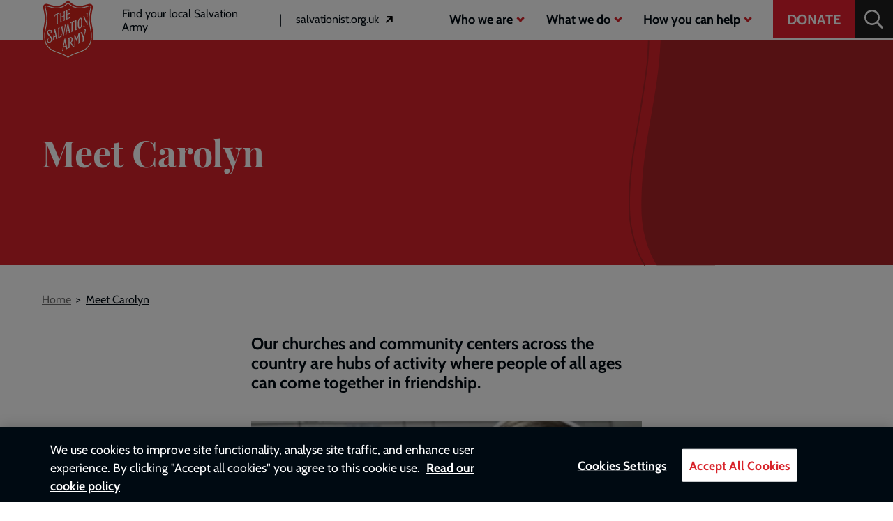

--- FILE ---
content_type: text/html; charset=UTF-8
request_url: https://www.salvationarmy.org.uk/meet-carolyn
body_size: 14502
content:
<!DOCTYPE html>
<html lang="en" dir="ltr" prefix="og: https://ogp.me/ns#">
<head>

  <link rel="preconnect" href="https://www.youtube.com">
  <link rel="preconnect" href="https://i.ytimg.com">
  <link rel="preconnect" href="https://i9.ytimg.com">
  <link rel="preconnect" href="https://s.ytimg.com">
  <link rel="preconnect" href="https://player.vimeo.com">
  <link rel="preconnect" href="https://i.vimeocdn.com">
  <link rel="preconnect" href="https://f.vimeocdn.com">

      <script>
      window.dataLayer = window.dataLayer || [];

      var dataLayerPush = {
        'pageType' : 'content_page'
      };

      
      dataLayer.push(dataLayerPush);
    </script>
  
  <!-- Fundraise Up: world-class checkout experience for serious online fundraising -->
  <script>(function(w,d,s,n,a){if(!w[n]){var l='call,catch,on,once,set,then,track'
        .split(','),i,o=function(n){return'function'==typeof n?o.l.push([arguments])&&o
      :function(){return o.l.push([n,arguments])&&o}},t=d.getElementsByTagName(s)[0],
      j=d.createElement(s);j.async=!0;j.src='https://cdn.fundraiseup.com/widget/'+a;
      t.parentNode.insertBefore(j,t);o.s=Date.now();o.v=4;o.h=w.location.href;o.l=[];
      for(i=0;i<7;i++)o[l[i]]=o(l[i]);w[n]=o}
    })(window,document,'script','FundraiseUp','ASNVRJLX');</script>
  <!-- End Fundraise Up -->
  <meta charset="utf-8" />
<meta name="description" content="Carolyn is the community support officer in Droitwich, during the pandemic she has been serving her local community of isolated older people." />
<link rel="canonical" href="https://www.salvationarmy.org.uk/meet-carolyn" />
<link rel="image_src" href="https://www.salvationarmy.org.uk/sites/default/files/styles/social/public/images/2021-03/Carolyn%20-%20Droitwich%20-%20Twitter%20%281%29.jpg.webp?itok=6c_Z2dhr" />
<meta property="og:site_name" content="The Salvation Army" />
<meta property="og:url" content="https://www.salvationarmy.org.uk/meet-carolyn" />
<meta property="og:title" content="Meet Carolyn" />
<meta property="og:description" content="Carolyn is the community support officer in Droitwich, during the pandemic she has been serving her local community of isolated older people." />
<meta property="og:image" content="https://www.salvationarmy.org.uk/sites/default/files/styles/social/public/images/2021-03/Carolyn%20-%20Droitwich%20-%20Twitter%20%281%29.jpg.webp?itok=6c_Z2dhr" />
<meta name="twitter:card" content="summary_large_image" />
<meta name="twitter:title" content="Meet Carolyn" />
<meta name="twitter:description" content="Carolyn is the community support officer in Droitwich, during the pandemic she has been serving her local community of isolated older people." />
<meta name="twitter:site" content="@salvationarmyuk" />
<meta name="twitter:image" content="https://www.salvationarmy.org.uk/sites/default/files/styles/social/public/images/2021-03/Carolyn%20-%20Droitwich%20-%20Twitter%20%281%29.jpg.webp?itok=6c_Z2dhr" />
<meta name="Generator" content="Drupal 10 (https://www.drupal.org)" />
<meta name="MobileOptimized" content="width" />
<meta name="HandheldFriendly" content="true" />
<meta name="viewport" content="width=device-width, initial-scale=1.0" />
<script type="application/ld+json">{
    "@context": "https://schema.org",
    "@graph": [
        {
            "@type": "WebPage",
            "@id": "https://www.salvationarmy.org.uk/meet-carolyn",
            "publisher": {
                "@type": "NGO",
                "name": "The Salvation Army",
                "url": "https://www.salvationarmy.org.uk/"
            },
            "inLanguage": "en-GB"
        }
    ]
}</script>
<style type="text/css">.c-hero .c-hero__fru iframe,.c-hero .c-hero__fru a {
    display:inline-block!important;
    min-height:417px!important;
  }</style>
<link rel="alternate" type="application/rss+xml" title="Press Releases Feed" href="https://www.salvationarmy.org.uk/rss" />


    <link rel="icon" type="image/x-icon" href="/themes/custom/salvation_army/favicon.ico">

    <link rel="icon" sizes="16x16" href="/themes/custom/salvation_army/icons/16.png">
  <link rel="icon" sizes="32x32" href="/themes/custom/salvation_army/icons/32.png">
  <link rel="apple-touch-icon" sizes="180x180" href="/themes/custom/salvation_army/icons/180.png">

  <title>Meet Carolyn | The Salvation Army</title>
  <link rel="stylesheet" media="all" href="/sites/default/files/css/css_u_25RHCRkEvPs0FsbchWj6WJAtvp5sa9Ej2CCP5pzKY.css?delta=0&amp;language=en&amp;theme=salvation_army&amp;include=[base64]" />
<link rel="stylesheet" media="all" href="/sites/default/files/css/css_k1Muba3Vb-hJAtb93n9-lUswCygL6W78Mfeu8jzXado.css?delta=1&amp;language=en&amp;theme=salvation_army&amp;include=[base64]" />

  <script type="application/json" data-drupal-selector="drupal-settings-json">{"path":{"baseUrl":"\/","pathPrefix":"","currentPath":"node\/18326","currentPathIsAdmin":false,"isFront":false,"currentLanguage":"en"},"pluralDelimiter":"\u0003","suppressDeprecationErrors":true,"gtag":{"tagId":"","consentMode":false,"otherIds":[],"events":[],"additionalConfigInfo":[]},"ajaxPageState":{"libraries":"[base64]","theme":"salvation_army","theme_token":null},"ajaxTrustedUrl":{"\/site\/search":true},"gtm":{"tagId":null,"settings":{"data_layer":"dataLayer","include_classes":false,"allowlist_classes":"","blocklist_classes":"","include_environment":false,"environment_id":"","environment_token":""},"tagIds":["GTM-5LG4DMX"]},"auto_anchors":{"show_automatic_anchor_links":false,"root_elements":"body","anchor_elements":"h2, h3, h4, h5, h6","link_content":"#","exclude_admin_pages":true},"clientside_validation_jquery":{"validate_all_ajax_forms":2,"force_validate_on_blur":true,"force_html5_validation":false,"messages":{"required":"This field is required.","remote":"Please fix this field.","email":"Please enter a valid email address.","url":"Please enter a valid URL.","date":"Please enter a valid date.","dateISO":"Please enter a valid date (ISO).","number":"Please enter a valid number.","digits":"Please enter only digits.","equalTo":"Please enter the same value again.","maxlength":"Please enter no more than {0} characters.","minlength":"Please enter at least {0} characters.","rangelength":"Please enter a value between {0} and {1} characters long.","range":"Please enter a value between {0} and {1}.","max":"Please enter a value less than or equal to {0}.","min":"Please enter a value greater than or equal to {0}.","step":"Please enter a multiple of {0}."}},"user":{"uid":0,"permissionsHash":"dde8c11597c157153991716a8f432de4dd31d7882ac9e66fbd0a90605710d910"}}</script>
<script src="/sites/default/files/js/js_F9Cjwwa7jWiMMpzh0L5wYRZ-iOdg-R8M30nXhOvIKak.js?scope=header&amp;delta=0&amp;language=en&amp;theme=salvation_army&amp;include=[base64]"></script>
<script src="/modules/contrib/google_tag/js/gtag.js?t8j8db"></script>
<script src="/modules/contrib/google_tag/js/gtm.js?t8j8db"></script>


                              <script>!function(e){var n="https://s.go-mpulse.net/boomerang/";if("False"=="True")e.BOOMR_config=e.BOOMR_config||{},e.BOOMR_config.PageParams=e.BOOMR_config.PageParams||{},e.BOOMR_config.PageParams.pci=!0,n="https://s2.go-mpulse.net/boomerang/";if(window.BOOMR_API_key="EX8MN-MSL3D-DYYC8-RVU2R-WV3L4",function(){function e(){if(!o){var e=document.createElement("script");e.id="boomr-scr-as",e.src=window.BOOMR.url,e.async=!0,i.parentNode.appendChild(e),o=!0}}function t(e){o=!0;var n,t,a,r,d=document,O=window;if(window.BOOMR.snippetMethod=e?"if":"i",t=function(e,n){var t=d.createElement("script");t.id=n||"boomr-if-as",t.src=window.BOOMR.url,BOOMR_lstart=(new Date).getTime(),e=e||d.body,e.appendChild(t)},!window.addEventListener&&window.attachEvent&&navigator.userAgent.match(/MSIE [67]\./))return window.BOOMR.snippetMethod="s",void t(i.parentNode,"boomr-async");a=document.createElement("IFRAME"),a.src="about:blank",a.title="",a.role="presentation",a.loading="eager",r=(a.frameElement||a).style,r.width=0,r.height=0,r.border=0,r.display="none",i.parentNode.appendChild(a);try{O=a.contentWindow,d=O.document.open()}catch(_){n=document.domain,a.src="javascript:var d=document.open();d.domain='"+n+"';void(0);",O=a.contentWindow,d=O.document.open()}if(n)d._boomrl=function(){this.domain=n,t()},d.write("<bo"+"dy onload='document._boomrl();'>");else if(O._boomrl=function(){t()},O.addEventListener)O.addEventListener("load",O._boomrl,!1);else if(O.attachEvent)O.attachEvent("onload",O._boomrl);d.close()}function a(e){window.BOOMR_onload=e&&e.timeStamp||(new Date).getTime()}if(!window.BOOMR||!window.BOOMR.version&&!window.BOOMR.snippetExecuted){window.BOOMR=window.BOOMR||{},window.BOOMR.snippetStart=(new Date).getTime(),window.BOOMR.snippetExecuted=!0,window.BOOMR.snippetVersion=12,window.BOOMR.url=n+"EX8MN-MSL3D-DYYC8-RVU2R-WV3L4";var i=document.currentScript||document.getElementsByTagName("script")[0],o=!1,r=document.createElement("link");if(r.relList&&"function"==typeof r.relList.supports&&r.relList.supports("preload")&&"as"in r)window.BOOMR.snippetMethod="p",r.href=window.BOOMR.url,r.rel="preload",r.as="script",r.addEventListener("load",e),r.addEventListener("error",function(){t(!0)}),setTimeout(function(){if(!o)t(!0)},3e3),BOOMR_lstart=(new Date).getTime(),i.parentNode.appendChild(r);else t(!1);if(window.addEventListener)window.addEventListener("load",a,!1);else if(window.attachEvent)window.attachEvent("onload",a)}}(),"".length>0)if(e&&"performance"in e&&e.performance&&"function"==typeof e.performance.setResourceTimingBufferSize)e.performance.setResourceTimingBufferSize();!function(){if(BOOMR=e.BOOMR||{},BOOMR.plugins=BOOMR.plugins||{},!BOOMR.plugins.AK){var n=""=="true"?1:0,t="",a="ck727myx24f642ljhy4a-f-aaa683b0c-clientnsv4-s.akamaihd.net",i="false"=="true"?2:1,o={"ak.v":"39","ak.cp":"1432502","ak.ai":parseInt("880083",10),"ak.ol":"0","ak.cr":8,"ak.ipv":4,"ak.proto":"h2","ak.rid":"918cd000","ak.r":48121,"ak.a2":n,"ak.m":"","ak.n":"essl","ak.bpcip":"18.191.175.0","ak.cport":41748,"ak.gh":"23.62.38.241","ak.quicv":"","ak.tlsv":"tls1.3","ak.0rtt":"","ak.0rtt.ed":"","ak.csrc":"-","ak.acc":"","ak.t":"1768504888","ak.ak":"hOBiQwZUYzCg5VSAfCLimQ==NDlrNNh+zBJCQ+tObrd0E4ncnu4AF2Hf0tLZht7cjqAAUoOzh2vmSN/ylMlYAjPMWH9S7gxQmdaT+EYH+IXwlvQJOqUsp8tRO1gQbB3ohGV7ZlPIDAtjguRN4bm7k+mPgXEJsPQmmab3oD4QRlYSWKxHRdQfL8zjVC4qmjhz+9tLDzbS026zCHHLc30Ux+/3w2n/pVgFgkhYbOBvLCaooTOShmwf9cINPZ5rf5pd9oxiib77E2NKYD4rpQZNAn5H6Brji3a9b9hV7Jnk0vRjU7KWRzB445BmEUWsX48sPjhopIT/qsBQX94c+eKRrtdugGrvGN7owOJGXVuoPYcuFL13XIsxhx6BLUwliYgSOjRqcl5tHPy95lq19UrrfEkL5AamcfOCKJ2XEfCsZqZbOsB8RDUlVRDqGOp4VYdlqvY=","ak.pv":"9","ak.dpoabenc":"","ak.tf":i};if(""!==t)o["ak.ruds"]=t;var r={i:!1,av:function(n){var t="http.initiator";if(n&&(!n[t]||"spa_hard"===n[t]))o["ak.feo"]=void 0!==e.aFeoApplied?1:0,BOOMR.addVar(o)},rv:function(){var e=["ak.bpcip","ak.cport","ak.cr","ak.csrc","ak.gh","ak.ipv","ak.m","ak.n","ak.ol","ak.proto","ak.quicv","ak.tlsv","ak.0rtt","ak.0rtt.ed","ak.r","ak.acc","ak.t","ak.tf"];BOOMR.removeVar(e)}};BOOMR.plugins.AK={akVars:o,akDNSPreFetchDomain:a,init:function(){if(!r.i){var e=BOOMR.subscribe;e("before_beacon",r.av,null,null),e("onbeacon",r.rv,null,null),r.i=!0}return this},is_complete:function(){return!0}}}}()}(window);</script></head>
<body class="the-salvation-army node-content-page">
    <a href="#main-content" class="visually-hidden focusable">
    Skip to main content
  </a>
  <noscript><iframe src="https://www.googletagmanager.com/ns.html?id=GTM-5LG4DMX"
                  height="0" width="0" style="display:none;visibility:hidden"></iframe></noscript>

    <div class="dialog-off-canvas-main-canvas" data-off-canvas-main-canvas>
    <header class="c-header" id="js-header" role="banner">
  <div class="e-container">
    <div class="e-flex">
        <div class="c-header__logo">
          <a href="/" title="Home" rel="home">
        <img src="/themes/custom/salvation_army/logo.svg" alt="The Salvation Army, homepage"/>
      </a>
          </div>

      <div class="c-desktop-menu" style="">
        <nav role="navigation" aria-labelledby="block-headerlinks-menu" id="block-headerlinks">
            
  <h2 class="visually-hidden" id="block-headerlinks-menu">Header links</h2>
  

        <ul class="c-menu c-menu--primary c-menu--header-links">
          <li class="c-menu__item c-menu__item--primary">
      <a href="/map-page" class="c-menu__link c-menu__link--primary" data-drupal-link-system-path="map-page">Find your local Salvation Army</a>
    </li>
  </ul>

  </nav>

        <nav role="navigation" aria-labelledby="block-headerlinks2-menu" id="block-headerlinks2">
            
  <h2 class="visually-hidden" id="block-headerlinks2-menu">Header links 2</h2>
  

        <ul class="c-menu c-menu--primary c-menu--header-links">
          <li class="external-menu-link external-link--salvationist-org c-menu__item c-menu__item--primary">
      <a href="https://www.salvationist.org.uk/" class="c-menu__link c-menu__link--primary"><span class="visually-hidden">External link to Salvationist website -</span> salvationist.org.uk</a>
    </li>
  </ul>

  </nav>

      </div>
      <div class="c-header--align-right">
        <div class="c-desktop-menu" style="">
          <nav role="navigation" aria-labelledby="block-mainnavigation-menu" id="block-mainnavigation">
            
  <h2 class="visually-hidden" id="block-mainnavigation-menu">Main navigation</h2>
  

        
              <ul class="c-menu c-menu--primary">
                                  <li class="c-menu__item c-menu__item--primary c-menu__item--expanded">
                          <span data-featured="0" tabindex="0" class="c-menu__link has-children js-menu-has-children c-menu__link--primary">Who we are</span>

                                              <ul class="c-menu c-menu--secondary js-menu-secondary">
                      <li class="c-menu__back">
              <button class="c-menu__link js-menu-back">Back</button>
            </li>
          
                                    <li class="c-menu__item c-menu__item--expanded c-menu__item--is-featured">
                          <span class="c-menu__link--desktop">
                <span class="c-menu__featured-title">Our faith</span>
                <a href="/our-faith">Find out more ></a>
              </span>
              <span class="c-menu__link--mobile">
                <a href="/our-faith" data-featured="1" class="c-menu__link" data-drupal-link-system-path="node/12601">Our faith</a>
              </span>

            
          </li>
                            <li class="c-menu__item c-menu__item--expanded">
                          <span data-featured="0" tabindex="0" class="c-menu__link has-children js-menu-has-children">The Salvation Army</span>

                                              <ul class="c-menu ">
          
                                    <li class="c-menu__item c-menu__item--collapsed">
                          <a href="/about-us" data-featured="0" tabindex="0" class="c-menu__link" data-drupal-link-system-path="node/671">About us</a>

                          
          </li>
                            <li class="c-menu__item">
                          <a href="/our-leadership" data-featured="0" tabindex="0" class="c-menu__link" data-drupal-link-system-path="node/626">Leadership</a>

                          
          </li>
                            <li class="c-menu__item c-menu__item--collapsed">
                          <a href="/publications" data-featured="0" tabindex="0" class="c-menu__link" data-drupal-link-system-path="node/681">Publications</a>

                          
          </li>
                            <li class="c-menu__item">
                          <a href="/news-centre" tabindex="0" class="c-menu__link" data-drupal-link-system-path="node/15391">News centre</a>

                          
          </li>
              </ul>
      
                          
          </li>
                            <li class="c-menu__item c-menu__item--expanded">
                          <span data-featured="0" tabindex="0" class="c-menu__link has-children js-menu-has-children">What we stand for</span>

                                              <ul class="c-menu ">
          
                                    <li class="c-menu__item c-menu__item--collapsed">
                          <a href="/our-mission-vision-and-values" tabindex="0" class="c-menu__link" data-drupal-link-system-path="node/446">Our mission, vision and values</a>

                          
          </li>
                            <li class="c-menu__item">
                          <a href="/about-us/our-history" tabindex="0" class="c-menu__link" data-drupal-link-system-path="node/636">Our history</a>

                          
          </li>
                            <li class="c-menu__item">
                          <a href="/salvation-army-doctrines" tabindex="0" class="c-menu__link" data-drupal-link-system-path="node/451">Salvation Army doctrines</a>

                          
          </li>
              </ul>
      
                          
          </li>
                            <li class="c-menu__item c-menu__item--expanded">
                          <span data-featured="0" tabindex="0" class="c-menu__link has-children js-menu-has-children">Faith</span>

                                              <ul class="c-menu ">
          
                                    <li class="c-menu__item c-menu__item--collapsed">
                          <a href="/william-booth-college" data-featured="0" tabindex="0" class="c-menu__link" data-drupal-link-system-path="node/13146">William Booth College</a>

                          
          </li>
                            <li class="c-menu__item c-menu__item--collapsed">
                          <a href="/our-faith" data-featured="0" tabindex="0" class="c-menu__link" data-drupal-link-system-path="node/12601">Our faith</a>

                          
          </li>
              </ul>
      
                          
          </li>
              </ul>
      
                          
          </li>
                            <li class="c-menu__item c-menu__item--primary c-menu__item--expanded">
                          <span data-featured="0" tabindex="0" class="c-menu__link has-children js-menu-has-children c-menu__link--primary">What we do</span>

                                              <ul class="c-menu c-menu--secondary js-menu-secondary">
                      <li class="c-menu__back">
              <button class="c-menu__link js-menu-back">Back</button>
            </li>
          
                                    <li class="c-menu__item c-menu__item--is-featured">
                          <span class="c-menu__link--desktop">
                <span class="c-menu__featured-title">Our work</span>
                <a href="/our-work">Find out more ></a>
              </span>
              <span class="c-menu__link--mobile">
                <a href="/our-work" data-featured="1" class="c-menu__link" data-drupal-link-system-path="node/13076">Our work</a>
              </span>

            
          </li>
                            <li class="c-menu__item c-menu__item--expanded">
                          <span data-featured="0" tabindex="0" class="c-menu__link has-children js-menu-has-children">In the community</span>

                                              <ul class="c-menu ">
          
                                    <li class="c-menu__item c-menu__item--collapsed">
                          <a href="/youth-and-children" data-featured="0" tabindex="0" class="c-menu__link" data-drupal-link-system-path="node/3576">Youth and children</a>

                          
          </li>
                            <li class="c-menu__item c-menu__item--collapsed">
                          <a href="/families" data-featured="0" tabindex="0" class="c-menu__link" data-drupal-link-system-path="node/6401">Families</a>

                          
          </li>
                            <li class="c-menu__item c-menu__item--collapsed">
                          <a href="/homelessness" data-featured="0" tabindex="0" class="c-menu__link" data-drupal-link-system-path="node/221">Homelessness</a>

                          
          </li>
                            <li class="c-menu__item c-menu__item--collapsed">
                          <a href="/music-and-creative-arts" data-featured="0" tabindex="0" class="c-menu__link" data-drupal-link-system-path="node/4731">Music and creative arts</a>

                          
          </li>
                            <li class="c-menu__item c-menu__item--collapsed">
                          <a href="/older-people" data-featured="0" tabindex="0" class="c-menu__link" data-drupal-link-system-path="node/236">Older people</a>

                          
          </li>
                            <li class="c-menu__item c-menu__item--collapsed">
                          <a href="/budget-and-debt-advice" data-featured="0" tabindex="0" class="c-menu__link" data-drupal-link-system-path="node/2706">Budget and debt advice</a>

                          
          </li>
                            <li class="c-menu__item c-menu__item--collapsed">
                          <a href="/employment-plus" data-featured="0" tabindex="0" class="c-menu__link" data-drupal-link-system-path="node/5041">Employment plus</a>

                          
          </li>
                            <li class="c-menu__item c-menu__item--collapsed">
                          <a href="/community" data-featured="0" tabindex="0" class="c-menu__link" data-drupal-link-system-path="node/2516">More</a>

                          
          </li>
              </ul>
      
                          
          </li>
                            <li class="c-menu__item c-menu__item--expanded">
                          <span data-featured="0" tabindex="0" class="c-menu__link has-children js-menu-has-children">In the UK and Republic of Ireland</span>

                                              <ul class="c-menu ">
          
                                    <li class="c-menu__item c-menu__item--collapsed">
                          <a href="/campaigning-and-policy" data-featured="0" tabindex="0" class="c-menu__link" data-drupal-link-system-path="node/3381">Campaigning and policy</a>

                          
          </li>
                            <li class="c-menu__item c-menu__item--collapsed">
                          <a href="/events" data-featured="0" tabindex="0" class="c-menu__link" data-drupal-link-system-path="node/2011">Events</a>

                          
          </li>
                            <li class="c-menu__item c-menu__item--collapsed">
                          <a href="/family-tracing" data-featured="0" tabindex="0" class="c-menu__link" data-drupal-link-system-path="node/931">Family tracing</a>

                          
          </li>
                            <li class="c-menu__item c-menu__item--collapsed">
                          <a href="/modern-slavery" data-featured="0" tabindex="0" class="c-menu__link" data-drupal-link-system-path="node/1306">Modern slavery</a>

                          
          </li>
                            <li class="c-menu__item c-menu__item--collapsed">
                          <a href="/ireland-0" data-featured="0" tabindex="0" class="c-menu__link" data-drupal-link-system-path="node/3346">Republic of Ireland</a>

                          
          </li>
              </ul>
      
                          
          </li>
                            <li class="c-menu__item c-menu__item--expanded">
                          <span data-featured="0" tabindex="0" class="c-menu__link has-children js-menu-has-children">Across the world</span>

                                              <ul class="c-menu ">
          
                                    <li class="c-menu__item c-menu__item--collapsed">
                          <a href="/international-development" data-featured="0" tabindex="0" class="c-menu__link" data-drupal-link-system-path="node/1361">International development</a>

                          
          </li>
                            <li class="external-menu-link external-link--salvationarmy c-menu__item">
                          <a href="https://www.salvationarmy.org/" data-featured="0" tabindex="0" class="c-menu__link">The Salvation Army International</a>

                          
          </li>
              </ul>
      
                          
          </li>
              </ul>
      
                          
          </li>
                            <li class="c-menu__item c-menu__item--primary c-menu__item--expanded">
                          <span data-featured="0" tabindex="0" class="c-menu__link has-children js-menu-has-children c-menu__link--primary">How you can help</span>

                                              <ul class="c-menu c-menu--secondary js-menu-secondary">
                      <li class="c-menu__back">
              <button class="c-menu__link js-menu-back">Back</button>
            </li>
          
                                    <li class="c-menu__item c-menu__item--is-featured">
                          <span class="c-menu__link--desktop">
                <span class="c-menu__featured-title">In your local church</span>
                <a href="/map-page">Find out more ></a>
              </span>
              <span class="c-menu__link--mobile">
                <a href="/map-page" data-featured="1" class="c-menu__link" data-drupal-link-system-path="map-page">In your local church</a>
              </span>

            
          </li>
                            <li class="c-menu__item c-menu__item--expanded">
                          <span data-featured="0" tabindex="0" class="c-menu__link has-children js-menu-has-children">Donate</span>

                                              <ul class="c-menu ">
          
                                    <li class="c-menu__item">
                          <a href="/donate" data-featured="0" tabindex="0" class="c-menu__link" data-drupal-link-system-path="node/381">Donate</a>

                          
          </li>
                            <li class="c-menu__item">
                          <a href="/regular-giving" data-featured="0" tabindex="0" class="c-menu__link" data-drupal-link-system-path="node/20826">Regular giving</a>

                          
          </li>
                            <li class="c-menu__item">
                          <a href="/memory" tabindex="0" class="c-menu__link" data-drupal-link-system-path="node/31611">In memory</a>

                          
          </li>
                            <li class="c-menu__item c-menu__item--collapsed">
                          <a href="/gifts-wills" data-featured="0" tabindex="0" class="c-menu__link" data-drupal-link-system-path="node/576">Gifts in Wills</a>

                          
          </li>
                            <li class="c-menu__item c-menu__item--collapsed">
                          <a href="/philanthropy" data-featured="0" tabindex="0" class="c-menu__link" data-drupal-link-system-path="node/561">Philanthropy</a>

                          
          </li>
                            <li class="c-menu__item c-menu__item--collapsed">
                          <a href="/corporate-partnerships" tabindex="0" class="c-menu__link" data-drupal-link-system-path="node/501">Corporate partnerships</a>

                          
          </li>
              </ul>
      
                          
          </li>
                            <li class="c-menu__item c-menu__item--expanded">
                          <span data-featured="0" tabindex="0" class="c-menu__link has-children js-menu-has-children">Fundraise</span>

                                              <ul class="c-menu ">
          
                                    <li class="c-menu__item">
                          <a href="/fundraise-us" data-featured="0" tabindex="0" class="c-menu__link" data-drupal-link-system-path="node/15341">Fundraise for us</a>

                          
          </li>
                            <li class="c-menu__item c-menu__item--collapsed">
                          <a href="/run" data-featured="0" tabindex="0" class="c-menu__link" data-drupal-link-system-path="node/771">Run</a>

                          
          </li>
                            <li class="c-menu__item c-menu__item--collapsed">
                          <a href="/cycle" data-featured="0" tabindex="0" class="c-menu__link" data-drupal-link-system-path="node/776">Cycle</a>

                          
          </li>
                            <li class="c-menu__item">
                          <a href="/walks-and-treks" data-featured="0" tabindex="0" class="c-menu__link" data-drupal-link-system-path="node/746">Walks and Treks</a>

                          
          </li>
                            <li class="c-menu__item">
                          <a href="/fundraise-us/online-shop" tabindex="0" class="c-menu__link" data-drupal-link-system-path="node/22536">Team Sally Army shop</a>

                          
          </li>
              </ul>
      
                          
          </li>
                            <li class="c-menu__item c-menu__item--expanded">
                          <span data-featured="0" tabindex="0" class="c-menu__link has-children js-menu-has-children">Other ways</span>

                                              <ul class="c-menu ">
          
                                    <li class="c-menu__item">
                          <a href="/being-salvationist" data-featured="0" tabindex="0" class="c-menu__link" data-drupal-link-system-path="node/896">Become a Salvationist</a>

                          
          </li>
                            <li class="c-menu__item c-menu__item--collapsed">
                          <a href="/recycle" data-featured="0" tabindex="0" class="c-menu__link" data-drupal-link-system-path="node/506">Recycle</a>

                          
          </li>
                            <li class="c-menu__item">
                          <a href="/charity-shops" data-featured="0" tabindex="0" class="c-menu__link" data-drupal-link-system-path="node/491">Shop</a>

                          
          </li>
                            <li class="c-menu__item c-menu__item--collapsed">
                          <a href="/volunteer" data-featured="0" tabindex="0" class="c-menu__link" data-drupal-link-system-path="node/551">Volunteer</a>

                          
          </li>
                            <li class="c-menu__item">
                          <a href="/careers-and-jobs" data-featured="0" tabindex="0" class="c-menu__link" data-drupal-link-system-path="node/726">Work for us</a>

                          
          </li>
                            <li class="external-menu-link external-link--sagic-co c-menu__item">
                          <a href="https://www.sagic.co.uk/" data-featured="0" tabindex="0" class="c-menu__link">Insurance</a>

                          
          </li>
              </ul>
      
                          
          </li>
              </ul>
      
                          
          </li>
              </ul>
      


  </nav>

        </div>
        <div class="e-header-cta-wrapper">
          <nav role="navigation" aria-labelledby="block-headercta-menu" id="block-headercta">
            
  <h2 class="visually-hidden" id="block-headercta-menu">Header CTA</h2>
  

        

        <a href="?form=FUNMTYZXLFA" class="e-cta e-cta--compact" data-drupal-link-query="{&quot;form&quot;:&quot;FUNMTYZXLFA&quot;}">Donate</a>
  
  </nav>

        </div>
        <div class="c-header-search" style="">
          <button aria-label="Search" aria-expanded="false" class="c-header-search__open" id="js-header-search-open" tabindex="0">
            <svg aria-hidden="true" data-prefix="far" data-icon="search" class="svg-inline--fa fa-search fa-w-16" xmlns="http://www.w3.org/2000/svg" viewBox="0 0 512 512"><path fill="currentColor" d="M508.5 468.9L387.1 347.5c-2.3-2.3-5.3-3.5-8.5-3.5h-13.2c31.5-36.5 50.6-84 50.6-136C416 93.1 322.9 0 208 0S0 93.1 0 208s93.1 208 208 208c52 0 99.5-19.1 136-50.6v13.2c0 3.2 1.3 6.2 3.5 8.5l121.4 121.4c4.7 4.7 12.3 4.7 17 0l22.6-22.6c4.7-4.7 4.7-12.3 0-17zM208 368c-88.4 0-160-71.6-160-160S119.6 48 208 48s160 71.6 160 160-71.6 160-160 160z"/></svg>          </button>
          <div class="c-header-search__form" id="js-header-search-form">
            <div class="views-exposed-form" data-drupal-selector="views-exposed-form-free-text-search-page-1" id="block-sitewide-search-block">
  
    
        <div class="c-form-module c-form--sitewide-search">
    <form action="/site/search" method="get" id="views-exposed-form-free-text-search-page-1" accept-charset="UTF-8" class="c-form-module__form c-form--views-exposed-form-free-text-search-page-1">
      <div class="c-form-module__form-wrapper">
        <div class="js-form-item form-item js-form-type-textfield form-item-qt js-form-item-qt form-no-label">
      <label for="edit-qt" class="visually-hidden">Search</label>
        <input aria-label="Search" autocomplete="off" data-drupal-selector="edit-qt" data-msg-maxlength="Search field has a maximum length of 128." type="text" id="edit-qt" name="qt" value="" size="30" maxlength="128" class="form-text" />

        </div>
<div data-drupal-selector="edit-actions" class="form-actions js-form-wrapper form-wrapper" id="edit-actions"><input data-drupal-selector="edit-submit-free-text-search" type="submit" id="edit-submit-free-text-search" value="Search" class="button js-form-submit form-submit" />
</div>


      </div>
    </form>
  </div>

  </div>

          </div>
        </div>
      </div>
      <button aria-controls="js-mobile-menu" aria-expanded="false" aria-label="Open menu" class="e-hamburger e-hamburger--squeeze" id="js-hamburger" style="">
        <span class="e-hamburger-box">
          <span class="e-hamburger-inner"></span>
        </span>
      </button>
    </div>

    <div class="c-mobile-menu" id="js-mobile-menu">
      <div class="c-mobile-menu__wrapper">
        <div class="c-header-search__form--mobile">
          <div class="views-exposed-form" data-drupal-selector="views-exposed-form-free-text-search-page-1" id="block-sitewide-search-block">
  
    
        <div class="c-form-module c-form--sitewide-search">
    <form action="/site/search" method="get" id="views-exposed-form-free-text-search-page-1" accept-charset="UTF-8" class="c-form-module__form c-form--views-exposed-form-free-text-search-page-1">
      <div class="c-form-module__form-wrapper">
        <div class="js-form-item form-item js-form-type-textfield form-item-qt js-form-item-qt form-no-label">
      <label for="edit-qt" class="visually-hidden">Search</label>
        <input aria-label="Search" autocomplete="off" data-drupal-selector="edit-qt" data-msg-maxlength="Search field has a maximum length of 128." type="text" id="edit-qt" name="qt" value="" size="30" maxlength="128" class="form-text" />

        </div>
<div data-drupal-selector="edit-actions" class="form-actions js-form-wrapper form-wrapper" id="edit-actions"><input data-drupal-selector="edit-submit-free-text-search" type="submit" id="edit-submit-free-text-search" value="Search" class="button js-form-submit form-submit" />
</div>


      </div>
    </form>
  </div>

  </div>

        </div>
        <nav role="navigation" aria-labelledby="block-headerlinks-menu" id="block-headerlinks">
            
  <h2 class="visually-hidden" id="block-headerlinks-menu">Header links</h2>
  

        <ul class="c-menu c-menu--primary c-menu--header-links">
          <li class="c-menu__item c-menu__item--primary">
      <a href="/map-page" class="c-menu__link c-menu__link--primary" data-drupal-link-system-path="map-page">Find your local Salvation Army</a>
    </li>
  </ul>

  </nav>

        <nav role="navigation" aria-labelledby="block-mainnavigation-menu" id="block-mainnavigation">
            
  <h2 class="visually-hidden" id="block-mainnavigation-menu">Main navigation</h2>
  

        
              <ul class="c-menu c-menu--primary">
                                  <li class="c-menu__item c-menu__item--primary c-menu__item--expanded">
                          <span data-featured="0" tabindex="0" class="c-menu__link has-children js-menu-has-children c-menu__link--primary">Who we are</span>

                                              <ul class="c-menu c-menu--secondary js-menu-secondary">
                      <li class="c-menu__back">
              <button class="c-menu__link js-menu-back">Back</button>
            </li>
          
                                    <li class="c-menu__item c-menu__item--expanded c-menu__item--is-featured">
                          <span class="c-menu__link--desktop">
                <span class="c-menu__featured-title">Our faith</span>
                <a href="/our-faith">Find out more ></a>
              </span>
              <span class="c-menu__link--mobile">
                <a href="/our-faith" data-featured="1" class="c-menu__link" data-drupal-link-system-path="node/12601">Our faith</a>
              </span>

            
          </li>
                            <li class="c-menu__item c-menu__item--expanded">
                          <span data-featured="0" tabindex="0" class="c-menu__link has-children js-menu-has-children">The Salvation Army</span>

                                              <ul class="c-menu ">
          
                                    <li class="c-menu__item c-menu__item--collapsed">
                          <a href="/about-us" data-featured="0" tabindex="0" class="c-menu__link" data-drupal-link-system-path="node/671">About us</a>

                          
          </li>
                            <li class="c-menu__item">
                          <a href="/our-leadership" data-featured="0" tabindex="0" class="c-menu__link" data-drupal-link-system-path="node/626">Leadership</a>

                          
          </li>
                            <li class="c-menu__item c-menu__item--collapsed">
                          <a href="/publications" data-featured="0" tabindex="0" class="c-menu__link" data-drupal-link-system-path="node/681">Publications</a>

                          
          </li>
                            <li class="c-menu__item">
                          <a href="/news-centre" tabindex="0" class="c-menu__link" data-drupal-link-system-path="node/15391">News centre</a>

                          
          </li>
              </ul>
      
                          
          </li>
                            <li class="c-menu__item c-menu__item--expanded">
                          <span data-featured="0" tabindex="0" class="c-menu__link has-children js-menu-has-children">What we stand for</span>

                                              <ul class="c-menu ">
          
                                    <li class="c-menu__item c-menu__item--collapsed">
                          <a href="/our-mission-vision-and-values" tabindex="0" class="c-menu__link" data-drupal-link-system-path="node/446">Our mission, vision and values</a>

                          
          </li>
                            <li class="c-menu__item">
                          <a href="/about-us/our-history" tabindex="0" class="c-menu__link" data-drupal-link-system-path="node/636">Our history</a>

                          
          </li>
                            <li class="c-menu__item">
                          <a href="/salvation-army-doctrines" tabindex="0" class="c-menu__link" data-drupal-link-system-path="node/451">Salvation Army doctrines</a>

                          
          </li>
              </ul>
      
                          
          </li>
                            <li class="c-menu__item c-menu__item--expanded">
                          <span data-featured="0" tabindex="0" class="c-menu__link has-children js-menu-has-children">Faith</span>

                                              <ul class="c-menu ">
          
                                    <li class="c-menu__item c-menu__item--collapsed">
                          <a href="/william-booth-college" data-featured="0" tabindex="0" class="c-menu__link" data-drupal-link-system-path="node/13146">William Booth College</a>

                          
          </li>
                            <li class="c-menu__item c-menu__item--collapsed">
                          <a href="/our-faith" data-featured="0" tabindex="0" class="c-menu__link" data-drupal-link-system-path="node/12601">Our faith</a>

                          
          </li>
              </ul>
      
                          
          </li>
              </ul>
      
                          
          </li>
                            <li class="c-menu__item c-menu__item--primary c-menu__item--expanded">
                          <span data-featured="0" tabindex="0" class="c-menu__link has-children js-menu-has-children c-menu__link--primary">What we do</span>

                                              <ul class="c-menu c-menu--secondary js-menu-secondary">
                      <li class="c-menu__back">
              <button class="c-menu__link js-menu-back">Back</button>
            </li>
          
                                    <li class="c-menu__item c-menu__item--is-featured">
                          <span class="c-menu__link--desktop">
                <span class="c-menu__featured-title">Our work</span>
                <a href="/our-work">Find out more ></a>
              </span>
              <span class="c-menu__link--mobile">
                <a href="/our-work" data-featured="1" class="c-menu__link" data-drupal-link-system-path="node/13076">Our work</a>
              </span>

            
          </li>
                            <li class="c-menu__item c-menu__item--expanded">
                          <span data-featured="0" tabindex="0" class="c-menu__link has-children js-menu-has-children">In the community</span>

                                              <ul class="c-menu ">
          
                                    <li class="c-menu__item c-menu__item--collapsed">
                          <a href="/youth-and-children" data-featured="0" tabindex="0" class="c-menu__link" data-drupal-link-system-path="node/3576">Youth and children</a>

                          
          </li>
                            <li class="c-menu__item c-menu__item--collapsed">
                          <a href="/families" data-featured="0" tabindex="0" class="c-menu__link" data-drupal-link-system-path="node/6401">Families</a>

                          
          </li>
                            <li class="c-menu__item c-menu__item--collapsed">
                          <a href="/homelessness" data-featured="0" tabindex="0" class="c-menu__link" data-drupal-link-system-path="node/221">Homelessness</a>

                          
          </li>
                            <li class="c-menu__item c-menu__item--collapsed">
                          <a href="/music-and-creative-arts" data-featured="0" tabindex="0" class="c-menu__link" data-drupal-link-system-path="node/4731">Music and creative arts</a>

                          
          </li>
                            <li class="c-menu__item c-menu__item--collapsed">
                          <a href="/older-people" data-featured="0" tabindex="0" class="c-menu__link" data-drupal-link-system-path="node/236">Older people</a>

                          
          </li>
                            <li class="c-menu__item c-menu__item--collapsed">
                          <a href="/budget-and-debt-advice" data-featured="0" tabindex="0" class="c-menu__link" data-drupal-link-system-path="node/2706">Budget and debt advice</a>

                          
          </li>
                            <li class="c-menu__item c-menu__item--collapsed">
                          <a href="/employment-plus" data-featured="0" tabindex="0" class="c-menu__link" data-drupal-link-system-path="node/5041">Employment plus</a>

                          
          </li>
                            <li class="c-menu__item c-menu__item--collapsed">
                          <a href="/community" data-featured="0" tabindex="0" class="c-menu__link" data-drupal-link-system-path="node/2516">More</a>

                          
          </li>
              </ul>
      
                          
          </li>
                            <li class="c-menu__item c-menu__item--expanded">
                          <span data-featured="0" tabindex="0" class="c-menu__link has-children js-menu-has-children">In the UK and Republic of Ireland</span>

                                              <ul class="c-menu ">
          
                                    <li class="c-menu__item c-menu__item--collapsed">
                          <a href="/campaigning-and-policy" data-featured="0" tabindex="0" class="c-menu__link" data-drupal-link-system-path="node/3381">Campaigning and policy</a>

                          
          </li>
                            <li class="c-menu__item c-menu__item--collapsed">
                          <a href="/events" data-featured="0" tabindex="0" class="c-menu__link" data-drupal-link-system-path="node/2011">Events</a>

                          
          </li>
                            <li class="c-menu__item c-menu__item--collapsed">
                          <a href="/family-tracing" data-featured="0" tabindex="0" class="c-menu__link" data-drupal-link-system-path="node/931">Family tracing</a>

                          
          </li>
                            <li class="c-menu__item c-menu__item--collapsed">
                          <a href="/modern-slavery" data-featured="0" tabindex="0" class="c-menu__link" data-drupal-link-system-path="node/1306">Modern slavery</a>

                          
          </li>
                            <li class="c-menu__item c-menu__item--collapsed">
                          <a href="/ireland-0" data-featured="0" tabindex="0" class="c-menu__link" data-drupal-link-system-path="node/3346">Republic of Ireland</a>

                          
          </li>
              </ul>
      
                          
          </li>
                            <li class="c-menu__item c-menu__item--expanded">
                          <span data-featured="0" tabindex="0" class="c-menu__link has-children js-menu-has-children">Across the world</span>

                                              <ul class="c-menu ">
          
                                    <li class="c-menu__item c-menu__item--collapsed">
                          <a href="/international-development" data-featured="0" tabindex="0" class="c-menu__link" data-drupal-link-system-path="node/1361">International development</a>

                          
          </li>
                            <li class="external-menu-link external-link--salvationarmy c-menu__item">
                          <a href="https://www.salvationarmy.org/" data-featured="0" tabindex="0" class="c-menu__link">The Salvation Army International</a>

                          
          </li>
              </ul>
      
                          
          </li>
              </ul>
      
                          
          </li>
                            <li class="c-menu__item c-menu__item--primary c-menu__item--expanded">
                          <span data-featured="0" tabindex="0" class="c-menu__link has-children js-menu-has-children c-menu__link--primary">How you can help</span>

                                              <ul class="c-menu c-menu--secondary js-menu-secondary">
                      <li class="c-menu__back">
              <button class="c-menu__link js-menu-back">Back</button>
            </li>
          
                                    <li class="c-menu__item c-menu__item--is-featured">
                          <span class="c-menu__link--desktop">
                <span class="c-menu__featured-title">In your local church</span>
                <a href="/map-page">Find out more ></a>
              </span>
              <span class="c-menu__link--mobile">
                <a href="/map-page" data-featured="1" class="c-menu__link" data-drupal-link-system-path="map-page">In your local church</a>
              </span>

            
          </li>
                            <li class="c-menu__item c-menu__item--expanded">
                          <span data-featured="0" tabindex="0" class="c-menu__link has-children js-menu-has-children">Donate</span>

                                              <ul class="c-menu ">
          
                                    <li class="c-menu__item">
                          <a href="/donate" data-featured="0" tabindex="0" class="c-menu__link" data-drupal-link-system-path="node/381">Donate</a>

                          
          </li>
                            <li class="c-menu__item">
                          <a href="/regular-giving" data-featured="0" tabindex="0" class="c-menu__link" data-drupal-link-system-path="node/20826">Regular giving</a>

                          
          </li>
                            <li class="c-menu__item">
                          <a href="/memory" tabindex="0" class="c-menu__link" data-drupal-link-system-path="node/31611">In memory</a>

                          
          </li>
                            <li class="c-menu__item c-menu__item--collapsed">
                          <a href="/gifts-wills" data-featured="0" tabindex="0" class="c-menu__link" data-drupal-link-system-path="node/576">Gifts in Wills</a>

                          
          </li>
                            <li class="c-menu__item c-menu__item--collapsed">
                          <a href="/philanthropy" data-featured="0" tabindex="0" class="c-menu__link" data-drupal-link-system-path="node/561">Philanthropy</a>

                          
          </li>
                            <li class="c-menu__item c-menu__item--collapsed">
                          <a href="/corporate-partnerships" tabindex="0" class="c-menu__link" data-drupal-link-system-path="node/501">Corporate partnerships</a>

                          
          </li>
              </ul>
      
                          
          </li>
                            <li class="c-menu__item c-menu__item--expanded">
                          <span data-featured="0" tabindex="0" class="c-menu__link has-children js-menu-has-children">Fundraise</span>

                                              <ul class="c-menu ">
          
                                    <li class="c-menu__item">
                          <a href="/fundraise-us" data-featured="0" tabindex="0" class="c-menu__link" data-drupal-link-system-path="node/15341">Fundraise for us</a>

                          
          </li>
                            <li class="c-menu__item c-menu__item--collapsed">
                          <a href="/run" data-featured="0" tabindex="0" class="c-menu__link" data-drupal-link-system-path="node/771">Run</a>

                          
          </li>
                            <li class="c-menu__item c-menu__item--collapsed">
                          <a href="/cycle" data-featured="0" tabindex="0" class="c-menu__link" data-drupal-link-system-path="node/776">Cycle</a>

                          
          </li>
                            <li class="c-menu__item">
                          <a href="/walks-and-treks" data-featured="0" tabindex="0" class="c-menu__link" data-drupal-link-system-path="node/746">Walks and Treks</a>

                          
          </li>
                            <li class="c-menu__item">
                          <a href="/fundraise-us/online-shop" tabindex="0" class="c-menu__link" data-drupal-link-system-path="node/22536">Team Sally Army shop</a>

                          
          </li>
              </ul>
      
                          
          </li>
                            <li class="c-menu__item c-menu__item--expanded">
                          <span data-featured="0" tabindex="0" class="c-menu__link has-children js-menu-has-children">Other ways</span>

                                              <ul class="c-menu ">
          
                                    <li class="c-menu__item">
                          <a href="/being-salvationist" data-featured="0" tabindex="0" class="c-menu__link" data-drupal-link-system-path="node/896">Become a Salvationist</a>

                          
          </li>
                            <li class="c-menu__item c-menu__item--collapsed">
                          <a href="/recycle" data-featured="0" tabindex="0" class="c-menu__link" data-drupal-link-system-path="node/506">Recycle</a>

                          
          </li>
                            <li class="c-menu__item">
                          <a href="/charity-shops" data-featured="0" tabindex="0" class="c-menu__link" data-drupal-link-system-path="node/491">Shop</a>

                          
          </li>
                            <li class="c-menu__item c-menu__item--collapsed">
                          <a href="/volunteer" data-featured="0" tabindex="0" class="c-menu__link" data-drupal-link-system-path="node/551">Volunteer</a>

                          
          </li>
                            <li class="c-menu__item">
                          <a href="/careers-and-jobs" data-featured="0" tabindex="0" class="c-menu__link" data-drupal-link-system-path="node/726">Work for us</a>

                          
          </li>
                            <li class="external-menu-link external-link--sagic-co c-menu__item">
                          <a href="https://www.sagic.co.uk/" data-featured="0" tabindex="0" class="c-menu__link">Insurance</a>

                          
          </li>
              </ul>
      
                          
          </li>
              </ul>
      
                          
          </li>
              </ul>
      


  </nav>

        <nav role="navigation" aria-labelledby="block-headerlinks2-menu" id="block-headerlinks2">
            
  <h2 class="visually-hidden" id="block-headerlinks2-menu">Header links 2</h2>
  

        <ul class="c-menu c-menu--primary c-menu--header-links">
          <li class="external-menu-link external-link--salvationist-org c-menu__item c-menu__item--primary">
      <a href="https://www.salvationist.org.uk/" class="c-menu__link c-menu__link--primary"><span class="visually-hidden">External link to Salvationist website -</span> salvationist.org.uk</a>
    </li>
  </ul>

  </nav>

      </div>
    </div>
  </div>
</header>










<main role="main" class="e-main-content">
  <a id="main-content" tabindex="-1"></a>
  
  <div class="layout-content">
      <div>
    <div data-drupal-messages-fallback class="hidden"></div>

<div id="block-mainpagecontent">
      <article class="node node--type-content-page node--promoted node--view-mode-full node--has-breadcrumb">

  
    

  
  <div class="node__content">
      
  
  
  
  
  
            



<div class="c-hero c-hero--advanced c-hero--red c-hero--no-image c-hero--with-color-block c-hero--centre"
  id="c-hero--121591"
  style="--bg-image: url('');--bg-image-mobile: url('')">
  
  <div id="c-hero--origin" class="e-container">
              <span class="e-curve c-hero__curve">
        <svg preserveAspectRatio="xMaxYMax meet" xmlns="http://www.w3.org/2000/svg" xmlns:xlink="http://www.w3.org/1999/xlink" width="183" height="476" viewBox="0 0 183 476"><defs><path d="M156 475H32.658C10.555 439.335 0 398.015 0 349.922c0-72.67 10.533-132.866 20.718-191.094C29.368 109.386 38.272 58.498 40.604 0H156v475z" id="a"/></defs><g fill="none" fill-rule="evenodd"><use fill="#aa2227" xlink:href="#a" transform="translate(27)"/><path d="M42.426.5c-.945 24.548-1.873 40.484-2.786 47.809-5.136 41.228-9.515 66.316-13.978 95.57-5.01 32.841-13.115 71.851-17.768 109.289-6.774 54.51-8.638 106.553-2.947 138.543 6.4 35.974 16.252 63.737 29.557 83.289" stroke="#aa2227" stroke-width="3"/></g></svg>

      </span>
    
            <div class="c-hero__content-wrapper" id="c-hero__content-wrapper">
    <div class="c-hero__content c-hero__content--white">
      <div class="c-hero__title-wrapper">
        <h1 class="hero c-hero__title">  Meet Carolyn 
</h1>
      </div>

      
      

          </div>
  </div>

    
    
      </div>
</div>
<div id="c-hero--destination"
     class="e-container c-hero--with-color-block c-hero--no-image  c-hero--red ">

  
  </div>

  


  <nav class="c-breadcrumb" role="navigation" aria-labelledby="system-breadcrumb">
    <div class="e-container">
      <h2 id="system-breadcrumb" class="visually-hidden">Breadcrumb</h2>
      <ol class="c-breadcrumb__list">
              <li class="c-breadcrumb__item">
                      <a href="/">Home</a>
                  </li>
              <li class="c-breadcrumb__item">
                      <span>Meet Carolyn</span>
                  </li>
            </ol>
    </div>
  </nav>
  

  <div>
          <div class="e-content">
        <div class="e-container--slim">
            <h4>Our churches and community centers across the country are hubs of activity where people of all ages can come together in friendship.</h4>


        </div>
      </div>
      </div>

  

      

<div  class="e-media-block">
  <div  class="e-container--slim" >
    <figure>
        
<div>
    <a href="#after-video-34666" class="visually-hidden focusable">
    Embedded video - skip past the video
  </a>

  
      

<div class="field field--name-field-media-oembed-video field--type-string field--label-visually_hidden">
  <div class="field__label visually-hidden">Remote video URL</div>
        <div class="e-embed">
<div  class="oembed-lazyload oembed-lazyload--vimeo" data-strategy="onclick">
  <button class="oembed-lazyload__button" title="Watch Carolyn&#039;s Story | The Salvation Army" aria-label="Play video Carolyn&#039;s Story | The Salvation Army"><i aria-hidden="true"><svg class="oembed-lazyload__play-icon" height="100%" viewBox="0 0 68 48" width="100%"><path class="oembed_lazyload__play-icon-fill" d="M66.52,7.74c-0.78-2.93-2.49-5.41-5.42-6.19C55.79,.13,34,0,34,0S12.21,.13,6.9,1.55 C3.97,2.33,2.27,4.81,1.48,7.74C0.06,13.05,0,24,0,24s0.06,10.95,1.48,16.26c0.78,2.93,2.49,5.41,5.42,6.19 C12.21,47.87,34,48,34,48s21.79-0.13,27.1-1.55c2.93-0.78,4.64-3.26,5.42-6.19C67.94,34.95,68,24,68,24S67.94,13.05,66.52,7.74z" fill="#f00"></path><path d="M 45,24 27,14 27,34" fill="#fff"></path></svg></i><span class="visually-hidden">Carolyn&#039;s Story | The Salvation Army</span><span class="oembed-lazyload__thumbnail" style="background-image: url('https://i.vimeocdn.com/video/1079802166-c6259c7627d29bf51614eae5a1daf15b497e71786ab566fac3fb641d9295e0b6-d_295x166?region=us')"></span></button>
  <iframe data-src="/media/oembed?url=https%3A//vimeo.com/521321241/a271b6049b&amp;max_width=0&amp;max_height=0&amp;hash=RuDv-7nUEJPjLGsziMfRMlJeCemPOzY0q4Z45oNV9Gg&amp;oembed_lazyload=1&amp;provider=Vimeo&amp;oembed_lazyload_hash=9QXC5d0JwZYKDWVp1n7xImgbfwzgJ_kn2JYG4MyTejI" id="oembed-iframe" width="426" height="240" class="media-oembed-content oembed-lazyload__iframe oembed-lazyload__iframe--hidden" title="Carolyn&#039;s Story | The Salvation Army"></iframe>

</div>
</div>
    </div>

  
    <a id="after-video-34666" tabindex="-1"></a>
</div>


          </figure>
  </div>
</div>

  
  

  <div>
          <div class="e-content">
        <div class="e-container--slim">
            <p>Before the pandemic Carolyn, a community support officer in Droitwich, saw there was a need within the community of older people for a space where they could socialise. So the luncheon club was born, a weekly club where people could come together to share a hot meal and friendship.</p>
<p>It’s this group of people that Carolyn has dedicated herself to serving during the pandemic. Once she realised how much they would miss the social interaction that the luncheon club gave them, she decided that she would give each of them a phonecall once a week, that’s about 70 people.</p>
<p>Carolyn says; “Just to make sure that they were OK, in themselves, often just so they could have a chat. There were some people who that might be the only person that they spoke to that day, even over a few days.”</p>


        </div>
      </div>
      </div>

  
  <div class="paragraph paragraph--type--simple-cards paragraph--view-mode--default c-cards">
    <div class="e-container">
                    <div class="c-cards__flex">
              


<div  class="c-cards__item c-cards__item--content-page c-cards__item--has-image node node--type-content-page node--view-mode-simple-card">
            <div class="c-cards__image">
          <div>
  
          <img loading="lazy" src="/sites/default/files/styles/card/public/images/2025-11/Christmas%20Kristen%20package.jpg.webp?itok=vTgv4CyU" width="540" height="356" alt="" />




  </div>

      </div>
      
      <div class="c-cards__content">
                    
      <h2  class="h4" >
                  <a href="/stories" rel="bookmark" >Stories</a>
              </h2>

              <p>No matter how tough the challenges are that people face The Salvation Army is always there to offer a helping hand. </p>
          </div>
  
        </div>


    


<div  class="c-cards__item c-cards__item--press-release c-cards__item--has-image node node--type-press-release node--view-mode-simple-card">
            <div class="c-cards__image">
          <div>
  
          <img loading="lazy" src="/sites/default/files/styles/card/public/images/2020-11/Jo%20and%20Pre%20School%20pic%20Droitwich%20thumbnail%202020%20MB_0.jpg.webp?itok=SVbxNRIg" width="540" height="356" alt="" />




  </div>

      </div>
      
      <div class="c-cards__content">
                    
      <h2  class="h4" >
                  <a href="/news/meet-jo-i-sometimes-feel-invisible-i-rely-people-carolyn-salvation-army" rel="bookmark" >Meet Jo</a>
              </h2>

              <p>Droitwich Salvation Army is continuing to keep in contact with its older people throughout Christmas.</p>
          </div>
  
        </div>


    


<div  class="c-cards__item c-cards__item--press-release c-cards__item--has-image node node--type-press-release node--view-mode-simple-card">
            <div class="c-cards__image">
          <div>
  
          <img loading="lazy" src="/sites/default/files/styles/card/public/images/2020-06/Daniel%20Holland.png.webp?itok=c0Jr94SZ" width="540" height="356" alt="" />




  </div>

      </div>
      
      <div class="c-cards__content">
                    
      <h2  class="h4" >
                  <a href="/news/salvation-army-officer-returns-nhs-covid-19-frontline" rel="bookmark" >Salvation Army officer returns to NHS on Covid-19 frontline</a>
              </h2>

              <p>Lieutenant Daniel Holland balances managing homelessness services with nursing.</p>
          </div>
  
        </div>


    


<div  class="c-cards__item c-cards__item--content-page c-cards__item--has-image node node--type-content-page node--view-mode-simple-card">
            <div class="c-cards__image">
          <div>
  
          <img loading="lazy" src="/sites/default/files/styles/card/public/images/2021-03/pexels-josue-verdejo-4327408.jpg.webp?itok=DtRfIuXp" width="540" height="356" alt="" />




  </div>

      </div>
      
      <div class="c-cards__content">
                    
      <h2  class="h4" >
                  <a href="/meet-sophie" rel="bookmark" >Meet Sophie </a>
              </h2>

              <p>“When I put money in The Salvation Army collecting tin last Christmas, I never thought I would need their help.”</p>
          </div>
  
        </div>



        </div>
          </div>
  </div>


  </div>

</article>

  </div>

  </div>

  </div>
  
  
  </main>

<div class="c-newsletter-subscribe">
  <div class="e-container">
      <div>
    <div id="block-dotdigitalnewsletterembed-2">
  
    
        <script src="//email.salvationarmy.org.uk/resources/sharing/embed.js?sharing=lp-embed&amp;domain=email.salvationarmy.org.uk&amp;id=7D91-LR%2Four-good-work-direct-to-your-inbox%22"></script>

  </div>

  </div>

  </div>
</div>

  <footer class="c-footer" role="contentinfo">
    <div class="e-container">
      <div class="c-footer__row">
        <div>
          <nav role="navigation" aria-labelledby="block-footer-menu" id="block-footer">
            
  <h2 class="visually-hidden" id="block-footer-menu">Footer</h2>
  

        
              <ul class="c-footer__menu">

                                          <li>
                <a href="/news-centre" data-drupal-link-system-path="node/15391">News centre</a>
                              </li>
                                                <li>
                <a href="/careers-and-jobs" data-drupal-link-system-path="node/726">Careers and Jobs</a>
                              </li>
                                                <li>
                <a href="/volunteer" data-drupal-link-system-path="node/551">Volunteer</a>
                              </li>
                                                <li>
                <a href="/contact-us" data-drupal-link-system-path="node/456">Contact us</a>
                              </li>
                                                <li>
                <a href="/cookie-policy" data-drupal-link-system-path="node/376">Cookie Policy</a>
                              </li>
                                                <li class="sa-cookie-preferences">
                <button id="ot-sdk-btn" class="optanon-toggle-display">Cookie Preferences</button>
              </li>
                                                <li>
                <a href="/accessibility-statement" data-drupal-link-system-path="node/356">Accessibility</a>
                              </li>
                                                <li>
                <a href="/about-us/policies/modern-slavery-statement" data-drupal-link-system-path="node/351">Modern Slavery Statement</a>
                              </li>
                                                <li>
                <a href="/acceptable-use-policy" data-drupal-link-system-path="node/371">Acceptable Use Policy</a>
                              </li>
                                                <li>
                <a href="/data-protection-statement" data-drupal-link-system-path="node/361">Data Protection Statement</a>
                              </li>
                                                <li>
                <a href="/sitemap.xml" data-drupal-link-system-path="sitemap.xml">Sitemap</a>
                              </li>
                                                <li>
                <a href="/terms-use" data-drupal-link-system-path="node/366">Terms of Use</a>
                              </li>
                                                <li class="external-menu-link external-link--strawberryfield-salvationarmy-org">
                <a href="https://www.strawberryfield.salvationarmy.org.uk/" title="Visit our Strawberry Field site in Liverpool">Visit Strawberry Field</a>
                              </li>
                              </ul>
      


  </nav>

        </div>
        <div>
          <nav role="navigation" aria-labelledby="block-socialnetworklinks-menu" id="block-socialnetworklinks">
            
  <h2 class="visually-hidden" id="block-socialnetworklinks-menu">Social network links</h2>
  

        
              <ul class="e-social-icons">

                                                                              <li class="external-menu-link external-link--facebook">
              <a aria-label="Facebook" href="https://facebook.com/salvationarmyuk/" target="_blank">
                <svg aria-hidden="true" focusable="false" data-prefix="fab" data-icon="facebook-square" class="svg-inline--fa fa-facebook-square fa-w-14" role="img" xmlns="http://www.w3.org/2000/svg" viewBox="0 0 448 512"><path fill="currentColor" d="M400 32H48A48 48 0 0 0 0 80v352a48 48 0 0 0 48 48h137.25V327.69h-63V256h63v-54.64c0-62.15 37-96.48 93.67-96.48 27.14 0 55.52 4.84 55.52 4.84v61h-31.27c-30.81 0-40.42 19.12-40.42 38.73V256h68.78l-11 71.69h-57.78V480H400a48 48 0 0 0 48-48V80a48 48 0 0 0-48-48z"></path></svg>              </a>
            </li>
                                                                                  <li class="external-menu-link external-link--instagram">
              <a aria-label="Instagram" href="https://www.instagram.com/salvationarmyuk/" target="_blank">
                <svg aria-hidden="true" focusable="false" data-prefix="fab" data-icon="instagram" class="svg-inline--fa fa-instagram fa-w-14" role="img" xmlns="http://www.w3.org/2000/svg" viewBox="0 0 448 512"><path fill="currentColor" d="M224.1 141c-63.6 0-114.9 51.3-114.9 114.9s51.3 114.9 114.9 114.9S339 319.5 339 255.9 287.7 141 224.1 141zm0 189.6c-41.1 0-74.7-33.5-74.7-74.7s33.5-74.7 74.7-74.7 74.7 33.5 74.7 74.7-33.6 74.7-74.7 74.7zm146.4-194.3c0 14.9-12 26.8-26.8 26.8-14.9 0-26.8-12-26.8-26.8s12-26.8 26.8-26.8 26.8 12 26.8 26.8zm76.1 27.2c-1.7-35.9-9.9-67.7-36.2-93.9-26.2-26.2-58-34.4-93.9-36.2-37-2.1-147.9-2.1-184.9 0-35.8 1.7-67.6 9.9-93.9 36.1s-34.4 58-36.2 93.9c-2.1 37-2.1 147.9 0 184.9 1.7 35.9 9.9 67.7 36.2 93.9s58 34.4 93.9 36.2c37 2.1 147.9 2.1 184.9 0 35.9-1.7 67.7-9.9 93.9-36.2 26.2-26.2 34.4-58 36.2-93.9 2.1-37 2.1-147.8 0-184.8zM398.8 388c-7.8 19.6-22.9 34.7-42.6 42.6-29.5 11.7-99.5 9-132.1 9s-102.7 2.6-132.1-9c-19.6-7.8-34.7-22.9-42.6-42.6-11.7-29.5-9-99.5-9-132.1s-2.6-102.7 9-132.1c7.8-19.6 22.9-34.7 42.6-42.6 29.5-11.7 99.5-9 132.1-9s102.7-2.6 132.1 9c19.6 7.8 34.7 22.9 42.6 42.6 11.7 29.5 9 99.5 9 132.1s2.7 102.7-9 132.1z"></path></svg>              </a>
            </li>
                                                                                  <li class="external-menu-link external-link--linkedin">
              <a aria-label="LinkedIn" href="https://www.linkedin.com/company/salvation-army-uk-ie" target="_blank">
                <svg xmlns="http://www.w3.org/2000/svg" viewBox="0 0 24 24" fill="#FFFFFF" focusable="false"><path d="M20.5 2h-17A1.5 1.5 0 002 3.5v17A1.5 1.5 0 003.5 22h17a1.5 1.5 0 001.5-1.5v-17A1.5 1.5 0 0020.5 2zM8 19H5v-9h3zM6.5 8.25A1.75 1.75 0 118.3 6.5a1.78 1.78 0 01-1.8 1.75zM19 19h-3v-4.74c0-1.42-.6-1.93-1.38-1.93A1.74 1.74 0 0013 14.19a.66.66 0 000 .14V19h-3v-9h2.9v1.3a3.11 3.11 0 012.7-1.4c1.55 0 3.36.86 3.36 3.66z"></path></svg>
              </a>
            </li>
                                                                                  <li class="external-menu-link external-link--twitter">
              <a aria-label="Twitter" href="https://twitter.com/salvationarmyuk" target="_blank">
                <svg width="36" height="42" viewBox="0 0 1200 1227" fill="none" xmlns="http://www.w3.org/2000/svg">
<path d="M714.163 519.284L1160.89 0H1055.03L667.137 450.887L357.328 0H0L468.492 681.821L0 1226.37H105.866L515.491 750.218L842.672 1226.37H1200L714.137 519.284H714.163ZM569.165 687.828L521.697 619.934L144.011 79.6944H306.615L611.412 515.685L658.88 583.579L1055.08 1150.3H892.476L569.165 687.854V687.828Z" fill="white"/>
</svg>
              </a>
            </li>
                                                                                  <li class="external-menu-link external-link--youtube">
              <a aria-label="YouTube" href="https://www.youtube.com/user/salvationarmyvideo" target="_blank">
                <svg aria-hidden="true" focusable="false" data-prefix="fab" data-icon="youtube" class="svg-inline--fa fa-youtube fa-w-18" role="img" xmlns="http://www.w3.org/2000/svg" viewBox="0 0 576 512"><path fill="currentColor" d="M549.655 124.083c-6.281-23.65-24.787-42.276-48.284-48.597C458.781 64 288 64 288 64S117.22 64 74.629 75.486c-23.497 6.322-42.003 24.947-48.284 48.597-11.412 42.867-11.412 132.305-11.412 132.305s0 89.438 11.412 132.305c6.281 23.65 24.787 41.5 48.284 47.821C117.22 448 288 448 288 448s170.78 0 213.371-11.486c23.497-6.321 42.003-24.171 48.284-47.821 11.412-42.867 11.412-132.305 11.412-132.305s0-89.438-11.412-132.305zm-317.51 213.508V175.185l142.739 81.205-142.739 81.201z"></path></svg>              </a>
            </li>
                        </ul>
      


  </nav>

        </div>
      </div>
      <div class="c-footer__row">
        <div class="c-footer__text"><div id="block-footertext">
  
    
        <p>Copyright © The Salvation Army 2026 The Salvation Army is a Christian church and registered charity in England (214779), Wales (214779), Scotland (SC009359) and the Republic of Ireland (CHY6399)</p>
<p>The Salvation Army Territorial Headquarters, 1 Champion Park, London, SE5 8FJ​​ </p>
<p>Tel 0207 367 4500</p>

  </div>
</div>
        <div class="c-footer__fundraise">
          <img class="c-footer__logo" alt="Salvation Army Logo" src="/themes/custom/salvation_army/logo.svg"/>
          <!-- Fundraising Regulator Badge -->
          <a href="https://www.fundraisingregulator.org.uk/validate?registrant=THE+SALVATION+ARMY" class="fr-digital-badge" style="height: auto; width: 200px; text-decoration: none;">
            <img src="https://www.fundraisingregulator.org.uk/fr-badge/eebc1a77-4fe5-4f80-87fe-23eea55401fa/en/white" width="204" height="59" alt="Fundraising Regulator badge loading="lazy">
          </a>
          <!-- Financial Times best employers badge -->
          <img width="300" height="79" alt="Financial Times best employers UK 2025 badge" src="/themes/custom/salvation_army/assets/img/financial-times-logo.png"/>
        </div>
      </div>
    </div>
  </footer>

  </div>

  
  <script src="/sites/default/files/js/js_EaMKDY6Jw0FyPb-xbfn0dkOjQhDPkffO0U9nooIHvd0.js?scope=footer&amp;delta=0&amp;language=en&amp;theme=salvation_army&amp;include=[base64]"></script>
<script src="https://cdn.jsdelivr.net/npm/jquery-validation@1.17.0/dist/jquery.validate.min.js"></script>
<script src="/sites/default/files/js/js_VUsW9R5Xfz2ymM64aEc-sm-I7dATVCVEpD4LVfoiCso.js?scope=footer&amp;delta=2&amp;language=en&amp;theme=salvation_army&amp;include=[base64]"></script>

</body>
</html>


--- FILE ---
content_type: text/css
request_url: https://www.salvationarmy.org.uk/sites/default/files/css/css_u_25RHCRkEvPs0FsbchWj6WJAtvp5sa9Ej2CCP5pzKY.css?delta=0&language=en&theme=salvation_army&include=eJxtj1FqAzEMRC9k1kcyY1vJOpEsI9mh29N3SQhpoV9Cb2B4gzU1oZddzSN-PaGoUay2BnjDDV9BqDZEJclUt4uaYE6y8AKJ8X2wosaiItrDgOFqGLu_Sz5kW32szM13qsHBD8ymPcHkiFfWDA5-SdK8xPOiSutpqnKGJaG-gh8-SWKGU1gtjadJPwfUx6l_2uxkuvk8-G9eYPUf_FyWMmu5v9IfeuptWw
body_size: 3464
content:
/* @license GPL-2.0-or-later https://www.drupal.org/licensing/faq */
.progress{position:relative;}.progress__track{min-width:100px;max-width:100%;height:16px;margin-top:5px;border:1px solid;background-color:#fff;}.progress__bar{width:3%;min-width:3%;max-width:100%;height:1.5em;background-color:#000;}.progress__description,.progress__percentage{overflow:hidden;margin-top:0.2em;color:#555;font-size:0.875em;}.progress__description{float:left;}[dir="rtl"] .progress__description{float:right;}.progress__percentage{float:right;}[dir="rtl"] .progress__percentage{float:left;}.progress--small .progress__track{height:7px;}.progress--small .progress__bar{height:7px;background-size:20px 20px;}
.ajax-progress{display:inline-block;padding:1px 5px 2px 5px;}[dir="rtl"] .ajax-progress{float:right;}.ajax-progress-throbber .throbber{display:inline;padding:1px 5px 2px;background:transparent url(/themes/contrib/stable/images/core/throbber-active.gif) no-repeat 0 center;}.ajax-progress-throbber .message{display:inline;padding:1px 5px 2px;}tr .ajax-progress-throbber .throbber{margin:0 2px;}.ajax-progress-bar{width:16em;}.ajax-progress-fullscreen{position:fixed;z-index:1000;top:48.5%;left:49%;width:24px;height:24px;padding:4px;opacity:0.9;border-radius:7px;background-color:#232323;background-image:url(/themes/contrib/stable/images/core/loading-small.gif);background-repeat:no-repeat;background-position:center center;}[dir="rtl"] .ajax-progress-fullscreen{right:49%;left:auto;}
.text-align-left{text-align:left;}.text-align-right{text-align:right;}.text-align-center{text-align:center;}.text-align-justify{text-align:justify;}.align-left{float:left;}.align-right{float:right;}.align-center{display:block;margin-right:auto;margin-left:auto;}
.fieldgroup{padding:0;border-width:0;}
.container-inline div,.container-inline label{display:inline;}.container-inline .details-wrapper{display:block;}
.clearfix:after{display:table;clear:both;content:"";}
.js details:not([open]) .details-wrapper{display:none;}
.hidden{display:none;}.visually-hidden{position:absolute !important;overflow:hidden;clip:rect(1px,1px,1px,1px);width:1px;height:1px;word-wrap:normal;}.visually-hidden.focusable:active,.visually-hidden.focusable:focus{position:static !important;overflow:visible;clip:auto;width:auto;height:auto;}.invisible{visibility:hidden;}
.item-list__comma-list,.item-list__comma-list li{display:inline;}.item-list__comma-list{margin:0;padding:0;}.item-list__comma-list li:after{content:", ";}.item-list__comma-list li:last-child:after{content:"";}
.js .js-hide{display:none;}.js-show{display:none;}.js .js-show{display:block;}
.nowrap{white-space:nowrap;}
.position-container{position:relative;}
.reset-appearance{margin:0;padding:0;border:0 none;background:transparent;line-height:inherit;-webkit-appearance:none;-moz-appearance:none;appearance:none;}
.resize-none{resize:none;}.resize-vertical{min-height:2em;resize:vertical;}.resize-horizontal{max-width:100%;resize:horizontal;}.resize-both{max-width:100%;min-height:2em;resize:both;}
.system-status-counter__status-icon{display:inline-block;width:25px;height:25px;vertical-align:middle;}.system-status-counter__status-icon:before{display:block;content:"";background-repeat:no-repeat;background-position:center 2px;background-size:20px;}.system-status-counter__status-icon--error:before{background-image:url(/themes/contrib/stable/images/core/icons/e32700/error.svg);}.system-status-counter__status-icon--warning:before{background-image:url(/themes/contrib/stable/images/core/icons/e29700/warning.svg);}.system-status-counter__status-icon--checked:before{background-image:url(/themes/contrib/stable/images/core/icons/73b355/check.svg);}
.system-status-report-counters__item{width:100%;margin-bottom:0.5em;padding:0.5em 0;text-align:center;white-space:nowrap;background-color:rgba(0,0,0,0.063);}@media screen and (min-width:60em){.system-status-report-counters{display:flex;flex-wrap:wrap;justify-content:space-between;}.system-status-report-counters__item--half-width{width:49%;}.system-status-report-counters__item--third-width{width:33%;}}
.system-status-general-info__item{margin-top:1em;padding:0 1em 1em;border:1px solid #ccc;}.system-status-general-info__item-title{border-bottom:1px solid #ccc;}
.tablesort{display:inline-block;width:16px;height:16px;background-size:100%;}.tablesort--asc{background-image:url(/themes/contrib/stable/images/core/icons/787878/twistie-down.svg);}.tablesort--desc{background-image:url(/themes/contrib/stable/images/core/icons/787878/twistie-up.svg);}
.media-oembed-content{max-width:100%;}
.toolbar-menu .menu-item a.toolbar-item-hidden{display:none;}
.c-hero{width:100%;background-size:cover;background-position:center;background-repeat:no-repeat;position:relative;overflow:visible;margin-bottom:40px;z-index:1}@media only screen and (max-width:950px){.c-hero{aspect-ratio:10/5;min-height:18.75rem}}@media only screen and (max-width:500px){.c-hero{aspect-ratio:8/7;min-height:21.875rem}}@media only screen and (max-width:950px){.c-hero.c-hero--has-image{background-image:var(--bg-image-mobile)}}@media only screen and (min-width:950px){.c-hero.c-hero--has-image{background-image:var(--bg-image)}}@media only screen and (max-width:59.37em){.c-hero.c-hero--has-image.c-hero--centre:not(.c-hero--with-fru){aspect-ratio:auto!important;background-image:none!important}.c-hero.c-hero--has-image.c-hero--centre:not(.c-hero--with-fru) .e-cta--hero.e-cta--white{background-color:#000a12;background-image:radial-gradient(circle,#1f1f1f 0,#1f1f1f 50%,transparent 51%,transparent 100%);color:#fff}.c-hero.c-hero--has-image.c-hero--centre:not(.c-hero--with-fru) .c-hero__content{margin-top:0}}.c-hero.c-hero--has-image .c-hero--has-image--mobile-image{width:100%;aspect-ratio:10/5;min-height:18.75rem;-o-object-fit:cover;object-fit:cover;margin-bottom:-3.75rem}@media (min-width:59.375em){.c-hero.c-hero--has-image .c-hero--has-image--mobile-image{display:none}}.c-hero--red{background-color:#d8232a}@media (min-width:40.063em){.c-hero--red{background-image:-webkit-gradient(linear,left top,right top,color-stop(80%,#d8232a),color-stop(20%,#aa2227));background-image:linear-gradient(90deg,#d8232a 80%,#aa2227 20%)}}.c-hero--black{background-color:#1f1f1f}@media (min-width:40.063em){.c-hero--black{background-image:-webkit-gradient(linear,left top,right top,color-stop(80%,#1f1f1f),color-stop(20%,#575757));background-image:linear-gradient(90deg,#1f1f1f 80%,#575757 20%)}}.c-hero--blue{background-color:#264bd6}@media (min-width:40.063em){.c-hero--blue{background-image:-webkit-gradient(linear,left top,right top,color-stop(80%,#264bd6),color-stop(20%,#5471df));background-image:linear-gradient(90deg,#264bd6 80%,#5471df 20%)}}.c-hero__curve{position:absolute;top:0;bottom:0;right:calc(20% - 1px);height:calc(100% + 1px);display:none}@media (min-width:40.063em){.c-hero__curve{display:-webkit-box;display:-ms-flexbox;display:flex;-webkit-box-pack:end;-ms-flex-pack:end;justify-content:flex-end}}.c-hero__content-wrapper{position:relative;overflow:hidden;z-index:2}.c-hero__content{position:relative;color:#fff;max-width:500px;margin:4.375rem 0}@media (min-width:40.063em){.c-hero__content{margin:100px 0}}.c-hero__content--red:before{background-color:#d8232a}.c-hero__content--blue:before{background-color:#264bd6}.c-hero__content--white:before{background-color:#fff}.c-hero__cta{margin-top:20px}.c-hero--event{margin-bottom:0}.c-hero--event .c-hero__content{max-width:420px}@media (min-width:64.063em){.c-hero--event .c-hero__content{max-width:500px}}.c-hero__event-details{width:340px;max-width:100%}@media (min-width:50em){.c-hero__event-details{position:absolute;bottom:0;right:0}}@media (min-width:64.063em){.c-hero__event-details{width:380px}}.c-hero__event-details .c-details__icon{color:#264bd6}.c-hero__event-details--desktop{display:none}@media (min-width:50em){.c-hero__event-details--desktop{display:block}}.c-hero__event-details--mobile{margin-bottom:40px}@media (min-width:50em){.c-hero__event-details--mobile{display:none}}.c-hero--with-fru .c-hero__content{margin:.5rem 0 auto 0;max-width:34.375rem}@media (min-width:75em){.c-hero--with-fru .c-hero__content{max-width:41.25rem}}.c-hero--with-fru .c-hero__content-wrapper{-webkit-box-orient:vertical;-webkit-box-direction:normal;-ms-flex-direction:column;flex-direction:column;-webkit-box-pack:justify;-ms-flex-pack:justify;justify-content:space-between;padding:1.875rem 0;max-width:none}@media (min-width:59.375em){.c-hero--with-fru .c-hero__content-wrapper{-webkit-box-orient:horizontal;-webkit-box-direction:normal;-ms-flex-direction:row;flex-direction:row;-webkit-box-align:end;-ms-flex-align:end;align-items:flex-end}}@media (min-width:75em){.c-hero--with-fru .c-hero__content-wrapper{padding:2.5rem 0;max-width:none}}.c-hero--with-fru .c-hero__fru{max-width:22.5rem}@media (min-width:59.375em){.c-hero--with-fru .c-hero__fru{width:22.5rem;margin:1.875rem 0}}@media (min-width:59.375em){.c-hero--with-fru .c-hero__subheader{margin-bottom:0}}.c-hero--advanced+.c-hero--with-fru .c-hero__content-wrapper{padding:1.875rem 0;max-width:34.375rem}@media (min-width:75em){.c-hero--advanced+.c-hero--with-fru .c-hero__content-wrapper{max-width:41.25rem;padding:2.5rem 0}}.c-hero--with-color-block.c-hero--has-image .c-hero__content:before{display:none}.c-hero--with-color-block.c-hero--has-image .c-hero__subheader.h3{padding:.3125rem 0;line-height:1.55;display:inline;background-color:#000a12;-webkit-box-shadow:.5em 0 0 #000a12,-1em 0 0 #000a12;box-shadow:.5em 0 0 #000a12,-1em 0 0 #000a12;-webkit-box-decoration-break:clone;box-decoration-break:clone}.c-hero--with-color-block.c-hero--has-image .c-hero__subheader-wrapper{display:block;margin:0 .9375rem}.c-hero--with-color-block.c-hero--has-image .c-hero__title{display:inline;background-color:#000a12;-webkit-box-shadow:.5em 0 0 #000a12,-1em 0 0 #000a12;box-shadow:.5em 0 0 #000a12,-1em 0 0 #000a12;-webkit-box-decoration-break:clone;box-decoration-break:clone;padding:.25rem 0 .375rem 0;line-height:1.45}@media (min-width:40.063em){.c-hero--with-color-block.c-hero--has-image .c-hero__title{padding:.25rem 0 .625rem 0;line-height:1.4}}.c-hero--with-color-block.c-hero--has-image .c-hero__title-wrapper{display:block;margin:0 .9375rem 1.25rem .9375rem}.c-hero--with-color-block.c-hero--has-image.c-hero--black .c-hero__subheader.h3,.c-hero--with-color-block.c-hero--has-image.c-hero--black .c-hero__title{display:inline;background-color:#000a12;-webkit-box-shadow:.5em 0 0 #000a12,-1em 0 0 #000a12;box-shadow:.5em 0 0 #000a12,-1em 0 0 #000a12;-webkit-box-decoration-break:clone;box-decoration-break:clone}.c-hero--with-color-block.c-hero--has-image.c-hero--red .c-hero__subheader.h3,.c-hero--with-color-block.c-hero--has-image.c-hero--red .c-hero__title{display:inline;background-color:#d8232a;-webkit-box-shadow:.5em 0 0 #d8232a,-1em 0 0 #d8232a;box-shadow:.5em 0 0 #d8232a,-1em 0 0 #d8232a;-webkit-box-decoration-break:clone;box-decoration-break:clone}.c-hero--with-color-block.c-hero--has-image.c-hero--blue .c-hero__subheader.h3,.c-hero--with-color-block.c-hero--has-image.c-hero--blue .c-hero__title{display:inline;background-color:#264bd6;-webkit-box-shadow:.5em 0 0 #264bd6,-1em 0 0 #264bd6;box-shadow:.5em 0 0 #264bd6,-1em 0 0 #264bd6;-webkit-box-decoration-break:clone;box-decoration-break:clone}.c-hero__fru{display:none;z-index:99}@media (min-width:59.375em){.c-hero__fru{display:block}}#c-hero--destination{margin-bottom:2.5rem;background:0 0}#c-hero--destination.c-hero--has-image{margin-top:-5rem}@media (min-width:59.375em){#c-hero--destination.c-hero--has-image{margin-top:0}}#c-hero--destination.c-hero--has-image .c-hero__fru{display:none}#c-hero--destination.c-hero--has-image .c-hero__content{padding:0;margin:0}#c-hero--destination.c-hero--has-image .c-hero__fru{display:-webkit-box;display:-ms-flexbox;display:flex;-webkit-box-align:center;-ms-flex-align:center;align-items:center}.c-hero--has-image.c-hero--with-fru{margin-bottom:0}@media (min-width:59.375em){.c-hero--has-image.c-hero--with-fru #c-hero--origin{-webkit-box-pack:end;-ms-flex-pack:end;justify-content:flex-end}}#c-hero--destination.c-hero--has-image.c-hero--with-fru{margin-top:-5.625rem}@media (min-width:50em){#c-hero--destination.c-hero--has-image.c-hero--with-fru{margin-top:-6.875rem}}.c-hero--no-image.c-hero--with-fru #c-hero--origin{-webkit-box-orient:vertical;-webkit-box-direction:normal;-ms-flex-direction:column;flex-direction:column;-webkit-box-align:start;-ms-flex-align:start;align-items:flex-start}@media (min-width:59.375em){.c-hero--no-image.c-hero--with-fru #c-hero--origin{-webkit-box-orient:horizontal;-webkit-box-direction:normal;-ms-flex-direction:row;flex-direction:row;-webkit-box-align:center;-ms-flex-align:center;align-items:center}}.c-hero--no-image.c-hero--with-fru .c-hero__fru{display:block;margin-left:-.5rem}.c-hero--no-image.c-hero--with-fru .c-hero__fru--mobile{display:none}.c-hero--no-image{aspect-ratio:unset;padding:1.875rem 0;min-height:unset}.c-hero--no-image .c-hero__content{margin:2.1875rem 0}@media (min-width:40.063em){.c-hero--no-image .c-hero__content{margin:100px 0}}#c-hero--origin{display:-webkit-box;display:-ms-flexbox;display:flex;height:100%;-webkit-box-pack:justify;-ms-flex-pack:justify;justify-content:space-between;-webkit-box-align:center;-ms-flex-align:center;align-items:center}@media (min-width:40.063em){.c-hero.c-hero--event{aspect-ratio:10/5}}@media (min-width:75em){.c-hero.c-hero--event{aspect-ratio:10/4}}@media (min-width:88em){.c-hero.c-hero--event{aspect-ratio:11/3}}.c-hero.c-hero--event .c-hero__curve{right:12%}@media (min-width:93.75rem){.c-hero.c-hero--event .c-hero__curve{right:calc(-30vw + 37.5rem - 1px)}}.c-hero.c-hero--event .c-hero__content-wrapper{width:100%;height:100%}.c-hero.c-hero--event .c-hero__content-wrapper .c-hero__content{max-width:34.375rem}@media (min-width:75em){.c-hero.c-hero--event .c-hero__content-wrapper .c-hero__content{max-width:41.25rem}}.c-hero.c-hero--event #c-hero--origin{position:relative}.c-hero.c-hero--event.c-hero--no-image{padding:0}#c-hero--destination.c-hero--event{margin-top:-3.75rem}@media (min-width:50em){#c-hero--destination.c-hero--event{margin-top:-4.6875rem}}#c-hero--destination.c-hero--event.c-hero--event.c-hero--no-image{margin-top:0}.c-hero__fru--mobile{margin-left:-.5rem}@media (min-width:59.375em){.c-hero__fru--mobile{display:none}}#c-hero--destination .e-cta--hero.e-cta--white{background-color:#000a12;background-image:radial-gradient(circle,#1f1f1f 0,#1f1f1f 50%,transparent 51%,transparent 100%);color:#fff}
.c-cards__item{position:relative;margin-bottom:40px;border-bottom:3px solid #000a12;-ms-flex-preferred-size:100%;flex-basis:100%}.c-cards__item:hover{cursor:pointer}.c-cards__item--focus{outline:4px dashed #d8232a;border-bottom:none}.c-cards__item--focus a{outline:0}.c-cards__item a{color:#000a12;text-decoration:none}.c-cards__item a:hover{text-decoration:underline}@media (min-width:50em){.c-cards__item{-ms-flex-preferred-size:calc(25% - 40px);flex-basis:calc(25% - 40px);-webkit-box-flex:grow;-ms-flex:grow;flex:grow}}.c-cards__image{margin-bottom:20px;-ms-flex-negative:0;flex-shrink:0}.c-cards__image img{width:100%}.c-cards__content{margin-bottom:10px}@media (min-width:50em){.c-cards__content{-webkit-box-flex:1;-ms-flex-positive:1;flex-grow:1}}.c-cards__meta{display:-webkit-box;display:-ms-flexbox;display:flex;-webkit-box-pack:justify;-ms-flex-pack:justify;justify-content:space-between;-webkit-box-align:center;-ms-flex-align:center;align-items:center;margin-bottom:20px;font-size:16px;font-weight:700}.c-cards__meta--download{width:100%;display:-webkit-box;display:-ms-flexbox;display:flex;-webkit-box-align:center;-ms-flex-align:center;align-items:center;-webkit-box-pack:justify;-ms-flex-pack:justify;justify-content:space-between;margin-bottom:-10px}.c-cards__tags{font-weight:700}.c-cards__tags a{margin-right:5px}.c-cards__tags a:not(:first-of-type){position:relative;padding-left:6px}.c-cards__tags a:not(:first-of-type):before{content:'|';position:absolute;top:0;left:0}.c-cards__date{font-weight:400}
.e-media-block{margin-bottom:40px}.e-media-block figure{margin:0}.e-media-block figcaption{padding-top:10px;padding-bottom:10px;font-size:16px}.e-media-block--expanded img{width:100%}
.auto-anchor{color:inherit;opacity:35%;text-decoration:none;display:inline;clear:none;}.auto-anchor:hover{color:inherit;opacity:100%;text-decoration:none;}.auto-anchor::before{content:"\00a0";}
.oembed-lazyload{position:relative;padding-bottom:56.25%;height:0;}.oembed-lazyload__button,.oembed-lazyload__thumbnail,.oembed-lazyload__iframe{position:absolute;top:0;left:0;width:100%;height:100%;}.oembed-lazyload__thumbnail{background-repeat:no-repeat;background-position:center center;background-size:cover;z-index:-1;}.oembed-lazyload__button{background-color:transparent;cursor:pointer;z-index:0;}.oembed-lazyload__iframe--hidden{opacity:0;visibility:hidden;z-index:-1;}.oembed-lazyload__button--hidden{opacity:0;visibility:hidden;}
.oembed-lazyload__visible-label{padding:1rem;background-color:buttonface;color:buttontext;border-radius:1em;font-weight:bold;box-shadow:0 0 10px 0 rgb(0 0 0 / 30%);transition:all .2s;}.oembed-lazyload__button:hover .oembed-lazyload__visible-label,.oembed-lazyload__button:focus .oembed-lazyload__visible-label{text-decoration:underline;box-shadow:0 0 10px 0 rgb(0 0 0 / 90%);background-color:white;color:black;}.oembed-lazyload__button,.oembed-lazyload__iframe{transition:.2s opacity;}
.paragraph--unpublished{background-color:#fff4f4;}
